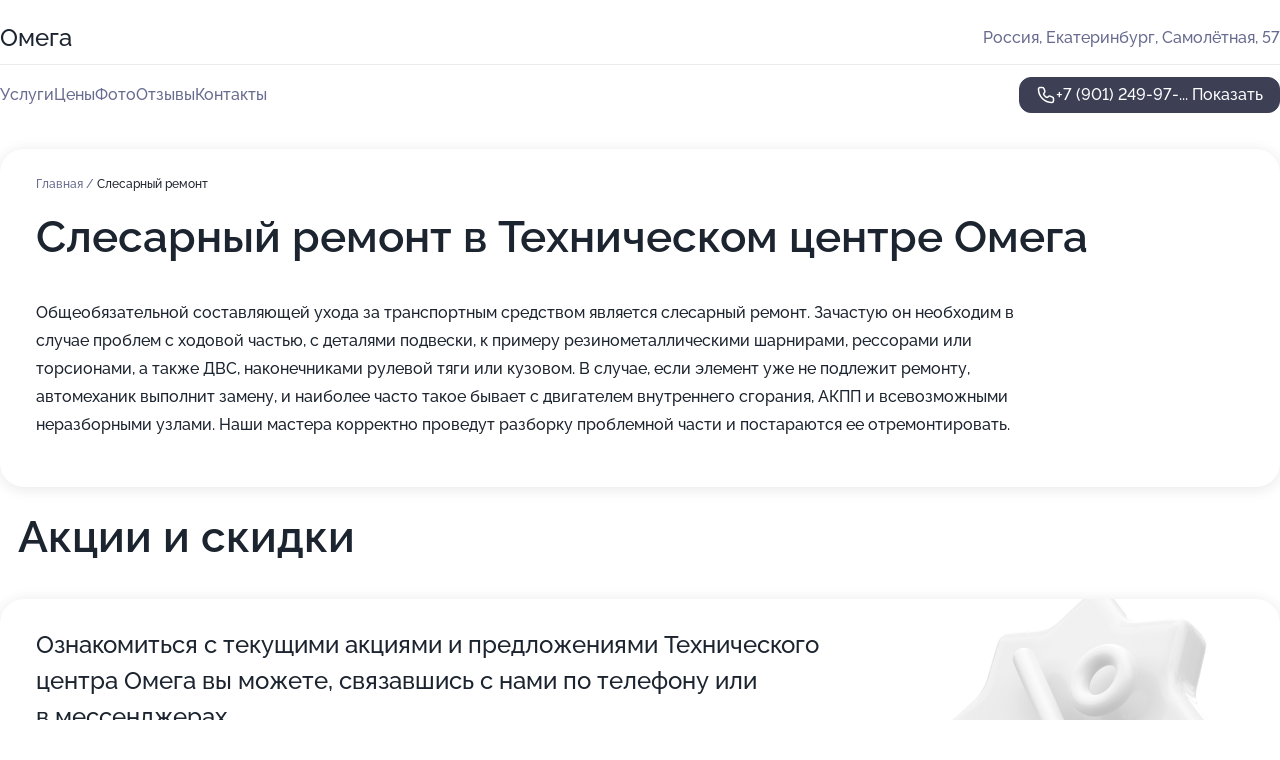

--- FILE ---
content_type: text/html; charset=utf-8
request_url: https://omega-avtoservis.ru/service/slesarnyj_remont/
body_size: 10960
content:
<!DOCTYPE html>
<html lang="ru">
<head>
	<meta http-equiv="Content-Type" content="text/html; charset=utf-8">
	<meta name="viewport" content="width=device-width,maximum-scale=1,initial-scale=1,user-scalable=0">
	<meta name="format-detection" content="telephone=no">
	<meta name="theme-color" content="#3D3F55">
	<meta name="description" content="Информация о&#160;Техническом центре Омега">
	<link rel="icon" type="image/png" href="/favicon.png">

	<title>Технический центр Омега на&#160;Самолётной улице (на&#160;метро Ботаническая)</title>

	<link nonce="ySbedoQZefpMtJV1iejbJUGX" href="//omega-avtoservis.ru/build/lego2/lego2.css?v=bE2ZXU/+kbY" rel="stylesheet" >

		<script type="application/ld+json">{"@context":"http:\/\/schema.org","@type":"AutomotiveBusiness","name":"\u0422\u0435\u0445\u043d\u0438\u0447\u0435\u0441\u043a\u0438\u0439 \u0446\u0435\u043d\u0442\u0440 \u041e\u043c\u0435\u0433\u0430","address":{"@type":"PostalAddress","streetAddress":"\u0421\u0430\u043c\u043e\u043b\u0451\u0442\u043d\u0430\u044f, 57","addressLocality":"\u0415\u043a\u0430\u0442\u0435\u0440\u0438\u043d\u0431\u0443\u0440\u0433"},"url":"https:\/\/omega-avtoservis.ru\/","contactPoint":{"@type":"ContactPoint","telephone":"+7\u00a0(901)\u00a0249-97-33","contactType":"customer service","areaServed":"RU","availableLanguage":"Russian"},"image":"https:\/\/p0.zoon.ru\/preview\/VOZet2nSB3ns5ryo7tWnvQ\/2400x1500x75\/1\/2\/8\/original_51722deba0f3026b41000007_629a256a2bd324.67684339.jpg","aggregateRating":{"@type":"AggregateRating","ratingValue":4.5,"worstRating":1,"bestRating":5,"reviewCount":11}}</script>
		<script nonce="ySbedoQZefpMtJV1iejbJUGX">
		window.js_base = '/js.php';
	</script>

	</head>
<body >
	 <header id="header" class="header" data-organization-id="51722deba0f3026b41000006">
	<div class="wrapper">
		<div class="header-container" data-uitest="lego-header-block">
			<div class="header-menu-activator" data-target="header-menu-activator">
				<span class="header-menu-activator__icon"></span>
			</div>

			<div class="header-title">
				<a href="/">					Омега
				</a>			</div>
			<div class="header-address text-3 text-secondary">Россия, Екатеринбург, Самолётная, 57</div>

					</div>

		<nav class="nav" data-target="header-nav" data-uitest="lego-navigation-block">
			<ul>
									<li data-target="header-services">
						<svg class="svg-icons-services" ><use xlink:href="/build/lego2/icons.svg?v=ovfQC_GD36M#services"></use></svg>
						<a data-target="header-nav-link" href="https://omega-avtoservis.ru/services/" data-za="{&quot;ev_label&quot;:&quot;all_service&quot;}">Услуги</a>
					</li>
									<li data-target="header-prices">
						<svg class="svg-icons-prices" ><use xlink:href="/build/lego2/icons.svg?v=ovfQC_GD36M#prices"></use></svg>
						<a data-target="header-nav-link" href="https://omega-avtoservis.ru/price/" data-za="{&quot;ev_label&quot;:&quot;price&quot;}">Цены</a>
					</li>
									<li data-target="header-photo">
						<svg class="svg-icons-photo" ><use xlink:href="/build/lego2/icons.svg?v=ovfQC_GD36M#photo"></use></svg>
						<a data-target="header-nav-link" href="https://omega-avtoservis.ru/#photos" data-za="{&quot;ev_label&quot;:&quot;photos&quot;}">Фото</a>
					</li>
									<li data-target="header-reviews">
						<svg class="svg-icons-reviews" ><use xlink:href="/build/lego2/icons.svg?v=ovfQC_GD36M#reviews"></use></svg>
						<a data-target="header-nav-link" href="https://omega-avtoservis.ru/#reviews" data-za="{&quot;ev_label&quot;:&quot;reviews&quot;}">Отзывы</a>
					</li>
									<li data-target="header-contacts">
						<svg class="svg-icons-contacts" ><use xlink:href="/build/lego2/icons.svg?v=ovfQC_GD36M#contacts"></use></svg>
						<a data-target="header-nav-link" href="https://omega-avtoservis.ru/#contacts" data-za="{&quot;ev_label&quot;:&quot;contacts&quot;}">Контакты</a>
					</li>
							</ul>

			<div class="header-controls">
				<div class="header-controls__wrapper">
					<a
	href="tel:+79012499733"
	class="phone-button button button--primary button--36 icon--20"
	data-phone="+7 (901) 249-97-33"
	data-za="{&quot;ev_sourceType&quot;:&quot;&quot;,&quot;ev_sourceId&quot;:&quot;51722deba0f3026b41000006.0f4e&quot;,&quot;object_type&quot;:&quot;organization&quot;,&quot;object_id&quot;:&quot;51722deba0f3026b41000006.0f4e&quot;,&quot;ev_label&quot;:&quot;premium&quot;,&quot;ev_category&quot;:&quot;phone_o_l&quot;}">
	<svg class="svg-icons-phone" ><use xlink:href="/build/lego2/icons.svg?v=ovfQC_GD36M#phone"></use></svg>
			<div data-target="show-phone-number">
			+7 (901) 249-97-...
			<span data-target="phone-button-show">Показать</span>
		</div>
	</a>


									</div>

							</div>

			<div class="header-nav-address">
				
				<div class="header-block text-3 text-center text-secondary">Россия, Екатеринбург, Самолётная, 57</div>
			</div>
		</nav>
	</div>
</header>
<div class="header-placeholder"></div>

<div class="contacts-panel" id="contacts-panel">
	

	<div class="contacts-panel-wrapper">
								<a href="tel:+79012499733" class="contacts-panel-icon" data-phone="+7 (901) 249-97-33" data-za="{&quot;ev_sourceType&quot;:&quot;nav_panel&quot;,&quot;ev_sourceId&quot;:&quot;51722deba0f3026b41000006.0f4e&quot;,&quot;object_type&quot;:&quot;organization&quot;,&quot;object_id&quot;:&quot;51722deba0f3026b41000006.0f4e&quot;,&quot;ev_label&quot;:&quot;premium&quot;,&quot;ev_category&quot;:&quot;phone_o_l&quot;}">
				<svg class="svg-icons-phone_filled" ><use xlink:href="/build/lego2/icons.svg?v=ovfQC_GD36M#phone_filled"></use></svg>
			</a>
						</div>
</div>

<script nonce="ySbedoQZefpMtJV1iejbJUGX" type="module">
	import { initContactsPanel } from '//omega-avtoservis.ru/build/lego2/lego2.js?v=q3BPK5dzBCA';

	initContactsPanel(document.getElementById('contacts-panel'));
</script>


<script nonce="ySbedoQZefpMtJV1iejbJUGX" type="module">
	import { initHeader } from '//omega-avtoservis.ru/build/lego2/lego2.js?v=q3BPK5dzBCA';

	initHeader(document.getElementById('header'));
</script>
 	<main class="main-container">
		<div class="wrapper section-wrapper">
			<div class="service-description__wrapper">
	<section class="service-description section-block">
		<div class="page-breadcrumbs">
			<div class="breadcrumbs">
			<span>
							<a href="https://omega-avtoservis.ru/">
					Главная
				</a>
						/		</span>
			<span class="active">
							Слесарный ремонт
								</span>
	</div>

		</div>
					<script nonce="ySbedoQZefpMtJV1iejbJUGX" type="application/ld+json">{"@context":"http:\/\/schema.org","@type":"BreadcrumbList","itemListElement":[{"@type":"ListItem","position":1,"item":{"name":"\u0413\u043b\u0430\u0432\u043d\u0430\u044f","@id":"https:\/\/omega-avtoservis.ru\/"}}]}</script>
		
		<div class="service-description-title">
			<h1 class="page-title">Слесарный ремонт в Техническом центре Омега</h1>
			<div class="service-description-title__price">
							</div>
		</div>

		<div class="service-description__text collapse collapse--text-3">
			<div class="collapse__overflow">
				<div class="collapse__text"><p> Общеобязательной составляющей ухода за транспортным средством является слесарный ремонт. Зачастую он необходим в случае проблем с ходовой частью, с деталями подвески, к примеру резинометаллическими шарнирами, рессорами или торсионами, а также ДВС, наконечниками рулевой тяги или кузовом. В случае, если элемент уже не подлежит ремонту, автомеханик выполнит замену, и наиболее часто такое бывает с двигателем внутреннего сгорания, АКПП и всевозможными неразборными узлами. Наши мастера корректно проведут разборку проблемной части и постараются ее отремонтировать. </p></div>
			</div>
		</div>
	</section>

	</div>
	<section class="section-placeholder__container">
		<h2 class="section-placeholder__title text-h2">Акции и скидки</h2>
		<div class="section-placeholder _offers">
			<div class="section-placeholder__text text-4">
				Ознакомиться с&nbsp;текущими акциями и&nbsp;предложениями
				Технического центра Омега
				вы&nbsp;можете, связавшись с&nbsp;нами по&nbsp;телефону или в&nbsp;мессенджерах
			</div>
			<div class="contacts-block text-2">
		<div class="contacts-block__phone">
		<div>Контактный номер</div>
		<a
	href="tel:+79012499733"
	class="phone-button button button-- button--36 icon--20"
	data-phone="+7 (901) 249-97-33"
	data-za="{&quot;ev_sourceType&quot;:&quot;&quot;,&quot;ev_sourceId&quot;:&quot;51722deba0f3026b41000006.0f4e&quot;,&quot;object_type&quot;:&quot;organization&quot;,&quot;object_id&quot;:&quot;51722deba0f3026b41000006.0f4e&quot;,&quot;ev_label&quot;:&quot;premium&quot;,&quot;ev_category&quot;:&quot;phone_o_l&quot;}">
	<svg class="svg-icons-phone" ><use xlink:href="/build/lego2/icons.svg?v=ovfQC_GD36M#phone"></use></svg>
			<div data-target="show-phone-number">
			+7 (901) 249-97-...
			<span data-target="phone-button-show">Показать</span>
		</div>
	</a>

	</div>
		</div>

		</div>
	</section>
<section class="photo-section" id="photos" data-uitest="lego-gallery-block">
	<div class="section-block__title flex flex--sb">
		<h2 class="text-h2">Фотогалерея</h2>

					<div class="slider__navigation" data-target="slider-navigation">
				<button class="slider__control prev" data-target="slider-prev">
					<svg class="svg-icons-arrow" ><use xlink:href="/build/lego2/icons.svg?v=ovfQC_GD36M#arrow"></use></svg>
				</button>
				<button class="slider__control next" data-target="slider-next">
					<svg class="svg-icons-arrow" ><use xlink:href="/build/lego2/icons.svg?v=ovfQC_GD36M#arrow"></use></svg>
				</button>
			</div>
			</div>

	<div class="section-block__slider" data-target="slider-container" data-total="25" data-owner-type="organization" data-owner-id="51722deba0f3026b41000006">
		<div class="photo-section__slider swiper-wrapper">
						<div class="photo-section__slide swiper-slide" data-id="629a256ae62909152a09899a" data-target="photo-slide-item" data-index="0">
				<img src="https://p0.zoon.ru/preview/G9A70rGMd-UtF6VjhVT_GQ/1200x800x85/1/2/8/original_51722deba0f3026b41000007_629a256a2bd324.67684339.jpg" loading="lazy" alt="">
			</div>
						<div class="photo-section__slide swiper-slide" data-id="629a2514ecd9110bd70e51c3" data-target="photo-slide-item" data-index="1">
				<img src="https://p2.zoon.ru/preview/YT1lLiE3E526RpBjoo_fKw/1200x800x85/1/1/1/original_51722deba0f3026b41000007_629a2513d9fc57.32020674.jpg" loading="lazy" alt="">
			</div>
						<div class="photo-section__slide swiper-slide" data-id="629a256a2230cda6160dc22b" data-target="photo-slide-item" data-index="2">
				<img src="https://p0.zoon.ru/preview/GpcC1uyylPoESEc_kujv0A/1200x800x85/1/1/4/original_51722deba0f3026b41000007_629a2569cad1c0.99696452.jpg" loading="lazy" alt="">
			</div>
						<div class="photo-section__slide swiper-slide" data-id="629a2740d9ebce24c30eee96" data-target="photo-slide-item" data-index="3">
				<img src="https://p0.zoon.ru/preview/KgdrAfV0BjQIGG_4djlfZw/1200x800x85/1/c/8/original_51722deba0f3026b41000007_629a2740417c57.07744686.jpg" loading="lazy" alt="">
			</div>
						<div class="photo-section__slide swiper-slide" data-id="629a25afa4116480840feddf" data-target="photo-slide-item" data-index="4">
				<img src="https://p1.zoon.ru/preview/LGvmx2uP1aNyXEJvkQoemw/1200x800x85/1/f/9/original_51722deba0f3026b41000007_629a25af727ed8.68895389.jpg" loading="lazy" alt="">
			</div>
						<div class="photo-section__slide swiper-slide" data-id="629a256a313718a70d0fc2f9" data-target="photo-slide-item" data-index="5">
				<img src="https://p2.zoon.ru/preview/3wDtrvYNfzSW7tsqKDYr9w/1200x800x85/1/d/7/original_51722deba0f3026b41000007_629a256aaa6534.70581915.jpg" loading="lazy" alt="">
			</div>
						<div class="photo-section__slide swiper-slide" data-id="629a272edaa97f749005333a" data-target="photo-slide-item" data-index="6">
				<img src="https://p2.zoon.ru/preview/m6cqwjKuA_y3WP_UEXjU_w/1200x800x85/1/f/8/original_51722deba0f3026b41000007_629a272de93702.67469814.jpg" loading="lazy" alt="">
			</div>
						<div class="photo-section__slide swiper-slide" data-id="629a2705485022ddc60bd426" data-target="photo-slide-item" data-index="7">
				<img src="https://p1.zoon.ru/preview/HyPzadAYWV2VZ8BFxCwjew/1200x800x85/1/a/e/original_51722deba0f3026b41000007_629a2705a3d7e0.58911348.jpg" loading="lazy" alt="">
			</div>
						<div class="photo-section__slide swiper-slide" data-id="629a26e3585a7d165204aabc" data-target="photo-slide-item" data-index="8">
				<img src="https://p0.zoon.ru/preview/LKdJ78MMi_1TqEQQ4ld8lg/1200x800x85/1/3/2/original_51722deba0f3026b41000007_629a26e362db45.20566649.jpg" loading="lazy" alt="">
			</div>
						<div class="photo-section__slide swiper-slide" data-id="629a26e357c0f19df4060790" data-target="photo-slide-item" data-index="9">
				<img src="https://p2.zoon.ru/preview/cLI2fccBc1ItzAx4pWDC4Q/1200x800x85/1/7/7/original_51722deba0f3026b41000007_629a26e2bd5c63.85385811.jpg" loading="lazy" alt="">
			</div>
						<div class="photo-section__slide swiper-slide" data-id="629a26b8d9ebce24c30eee92" data-target="photo-slide-item" data-index="10">
				<img src="https://p2.zoon.ru/preview/O-dyNe6YVWtX5UVtoVOklQ/1200x800x85/1/b/a/original_51722deba0f3026b41000007_629a26b7abbc33.08321951.jpg" loading="lazy" alt="">
			</div>
						<div class="photo-section__slide swiper-slide" data-id="629a272c57c0f19df4060792" data-target="photo-slide-item" data-index="11">
				<img src="https://p2.zoon.ru/preview/AuZb3WBLhfm62BNMTxk25Q/1200x800x85/1/5/7/original_51722deba0f3026b41000007_629a272bd57548.18277866.jpg" loading="lazy" alt="">
			</div>
						<div class="photo-section__slide swiper-slide" data-id="629a269857c0f19df406078e" data-target="photo-slide-item" data-index="12">
				<img src="https://p1.zoon.ru/preview/RvDNRnAbVnKzVoWIeNN_6A/1200x800x85/1/3/e/original_51722deba0f3026b41000007_629a26988801d6.90423502.jpg" loading="lazy" alt="">
			</div>
						<div class="photo-section__slide swiper-slide" data-id="629a26927af7b1f0a507e725" data-target="photo-slide-item" data-index="13">
				<img src="https://p2.zoon.ru/preview/vNgA4uZnsN6LcL_xBhBLww/1200x800x85/1/7/b/original_51722deba0f3026b41000007_629a26927df016.75678262.jpg" loading="lazy" alt="">
			</div>
						<div class="photo-section__slide swiper-slide" data-id="629a265d18c09d964606482a" data-target="photo-slide-item" data-index="14">
				<img src="https://p1.zoon.ru/preview/-BVLKTeVe1pvsQIdtNIN4w/1200x800x85/1/5/9/original_51722deba0f3026b41000007_629a265d798e58.01345610.jpg" loading="lazy" alt="">
			</div>
						<div class="photo-section__slide swiper-slide" data-id="629a2651c060d9b2e00130b2" data-target="photo-slide-item" data-index="15">
				<img src="https://p1.zoon.ru/preview/9m7GiI8wemYaprqA9w57pA/1200x800x85/1/f/c/original_51722deba0f3026b41000007_629a26516b8324.29909874.jpg" loading="lazy" alt="">
			</div>
						<div class="photo-section__slide swiper-slide" data-id="629a264626e7a782b507518e" data-target="photo-slide-item" data-index="16">
				<img src="https://p1.zoon.ru/preview/ocKrV75LL5CFqmQp4NYk3A/1200x800x85/1/4/c/original_51722deba0f3026b41000007_629a2646315a46.35096745.jpg" loading="lazy" alt="">
			</div>
						<div class="photo-section__slide swiper-slide" data-id="629a262cf3e4db1edc0f7b2b" data-target="photo-slide-item" data-index="17">
				<img src="https://p0.zoon.ru/preview/D9goWgW7EXCCQwDnaxfIgA/1200x800x85/1/a/8/original_51722deba0f3026b41000007_629a262cb71498.52372219.jpg" loading="lazy" alt="">
			</div>
						<div class="photo-section__slide swiper-slide" data-id="629a26090267cc7e6e063366" data-target="photo-slide-item" data-index="18">
				<img src="https://p0.zoon.ru/preview/f5YCf207ntnvbkWBGrTThg/1200x800x85/1/8/0/original_51722deba0f3026b41000007_629a26098f2a41.56689626.jpg" loading="lazy" alt="">
			</div>
						<div class="photo-section__slide swiper-slide" data-id="629a25fc74a90826160ccf2d" data-target="photo-slide-item" data-index="19">
				<img src="https://p0.zoon.ru/preview/FzVswhGCvwJtNHDNJmpF7A/1200x800x85/1/9/6/original_51722deba0f3026b41000007_629a25fbe0d3c1.50001124.jpg" loading="lazy" alt="">
			</div>
						<div class="photo-section__slide swiper-slide" data-id="629a25f126e7a782b507518b" data-target="photo-slide-item" data-index="20">
				<img src="https://p2.zoon.ru/preview/gJK8JH9hhvufphaA0Es6Jg/1200x800x85/1/8/c/original_51722deba0f3026b41000007_629a25f1771738.09036131.jpg" loading="lazy" alt="">
			</div>
						<div class="photo-section__slide swiper-slide" data-id="629a25c36f6491d71f03a96b" data-target="photo-slide-item" data-index="21">
				<img src="https://p2.zoon.ru/preview/b_yrQx1sybuEtkIGzEF2Cg/1200x800x85/1/1/f/original_51722deba0f3026b41000007_629a25c35f1332.36055785.jpg" loading="lazy" alt="">
			</div>
						<div class="photo-section__slide swiper-slide" data-id="629a25afba32664b830ad50b" data-target="photo-slide-item" data-index="22">
				<img src="https://p1.zoon.ru/preview/rvPjy2dGJfWEjNMu-70ErA/1200x800x85/1/9/2/original_51722deba0f3026b41000007_629a25aec78588.87217663.jpg" loading="lazy" alt="">
			</div>
						<div class="photo-section__slide swiper-slide" data-id="629a25150be2e2447804634e" data-target="photo-slide-item" data-index="23">
				<img src="https://p0.zoon.ru/preview/1hKTHfW_9Fe-T0m-kNSqLQ/1200x800x85/1/7/8/original_51722deba0f3026b41000007_629a25158e5a61.37611953.jpg" loading="lazy" alt="">
			</div>
						<div class="photo-section__slide swiper-slide" data-id="629a2512818c50348a0d28c2" data-target="photo-slide-item" data-index="24">
				<img src="https://p1.zoon.ru/preview/BWx-wEK7pzagtUNFCOE3JA/1200x800x85/1/d/d/original_51722deba0f3026b41000007_629a25119461b0.14189866.jpg" loading="lazy" alt="">
			</div>
					</div>
	</div>

	<div class="slider__pagination" data-target="slider-pagination"></div>
</section>

<script nonce="ySbedoQZefpMtJV1iejbJUGX" type="module">
	import { initPhotos } from '//omega-avtoservis.ru/build/lego2/lego2.js?v=q3BPK5dzBCA';

	const node = document.getElementById('photos');
	initPhotos(node);
</script>
<section class="reviews-section section-block" id="reviews" data-uitest="lego-reviews-block">
	<div class="section-block__title flex flex--sb">
		<h2 class="text-h2">
			Отзывы
		</h2>

				<div class="slider__navigation" data-target="slider-navigation">
			<button class="slider__control prev" data-target="slider-prev">
				<svg class="svg-icons-arrow" ><use xlink:href="/build/lego2/icons.svg?v=ovfQC_GD36M#arrow"></use></svg>
			</button>
			<button class="slider__control next" data-target="slider-next">
				<svg class="svg-icons-arrow" ><use xlink:href="/build/lego2/icons.svg?v=ovfQC_GD36M#arrow"></use></svg>
			</button>
		</div>
			</div>

	<div class="reviews-section__list" data-target="slider-container">
		<div class="reviews-section__slider swiper-wrapper" data-target="review-section-slides">
							<div
	class="reviews-section-item swiper-slide "
	data-id="6724600e173148e5b00f53b0"
	data-owner-id="51722deba0f3026b41000006"
	data-target="review">
	<div  class="flex flex--center-y gap-12">
		<div class="reviews-section-item__avatar">
										<svg class="svg-icons-user" ><use xlink:href="/build/lego2/icons.svg?v=ovfQC_GD36M#user"></use></svg>
					</div>
		<div class="reviews-section-item__head">
			<div class="reviews-section-item__head-top flex flex--center-y gap-16">
				<div class="flex flex--center-y gap-8">
										<div class="stars stars--16" style="--rating: 5">
						<div class="stars__rating">
							<div class="stars stars--filled"></div>
						</div>
					</div>
					<div class="reviews-section-item__mark text-3">
						5,0
					</div>
				</div>
											</div>

			<div class="reviews-section-item__name text-3 fade">
				Денис
			</div>
		</div>
	</div>
					<div class="reviews-section-item__descr collapse collapse--text-2 mt-8">
			<div class="collapse__overflow">
				<div class="collapse__text">
					Сколько раз обращался  всегда со всем справлялись на раз - два ни разу машину не морозили, если при ремонте выплывают дополнительные нюансы то всегда спрашивают менять или нет , есть магазин запчастей с адекватными ценами и продавцами,далее так и буду обслуживаться у них нет
				</div>
			</div>
		</div>
			<div class="reviews-section-item__date text-2 text-secondary mt-8">
		1 ноября 2024 Отзыв взят с сайта Zoon.ru
	</div>
</div>

							<div
	class="reviews-section-item swiper-slide "
	data-id="66d02aa058a0d1b8750f4294"
	data-owner-id="51722deba0f3026b41000006"
	data-target="review">
	<div  class="flex flex--center-y gap-12">
		<div class="reviews-section-item__avatar">
										<svg class="svg-icons-user" ><use xlink:href="/build/lego2/icons.svg?v=ovfQC_GD36M#user"></use></svg>
					</div>
		<div class="reviews-section-item__head">
			<div class="reviews-section-item__head-top flex flex--center-y gap-16">
				<div class="flex flex--center-y gap-8">
										<div class="stars stars--16" style="--rating: 5">
						<div class="stars__rating">
							<div class="stars stars--filled"></div>
						</div>
					</div>
					<div class="reviews-section-item__mark text-3">
						5,0
					</div>
				</div>
											</div>

			<div class="reviews-section-item__name text-3 fade">
				Алексей
			</div>
		</div>
	</div>
					<div class="reviews-section-item__descr collapse collapse--text-2 mt-8">
			<div class="collapse__overflow">
				<div class="collapse__text">
					Все пока замечательно, посмотрю, как пойдет дальше! Грамотный механик все объяснил, рассказал, показал, договорился со мной по времени, по срокам ремонта грузовика. Вчера оставил автомобиль, и завтра к вечеру он должен быть готов. Обратился, потому что сервис оказался ближайшим из тех, кто занимается такими грузовиками.
				</div>
			</div>
		</div>
			<div class="reviews-section-item__date text-2 text-secondary mt-8">
		29 августа 2024 Отзыв взят с сайта Zoon.ru
	</div>
</div>

							<div
	class="reviews-section-item swiper-slide "
	data-id="66cf9950ff363f2d7c057ff4"
	data-owner-id="51722deba0f3026b41000006"
	data-target="review">
	<div  class="flex flex--center-y gap-12">
		<div class="reviews-section-item__avatar">
										<svg class="svg-icons-user" ><use xlink:href="/build/lego2/icons.svg?v=ovfQC_GD36M#user"></use></svg>
					</div>
		<div class="reviews-section-item__head">
			<div class="reviews-section-item__head-top flex flex--center-y gap-16">
				<div class="flex flex--center-y gap-8">
										<div class="stars stars--16" style="--rating: 5">
						<div class="stars__rating">
							<div class="stars stars--filled"></div>
						</div>
					</div>
					<div class="reviews-section-item__mark text-3">
						5,0
					</div>
				</div>
											</div>

			<div class="reviews-section-item__name text-3 fade">
				Андрей
			</div>
		</div>
	</div>
					<div class="reviews-section-item__descr collapse collapse--text-2 mt-8">
			<div class="collapse__overflow">
				<div class="collapse__text">
					В Автосервисе перебрали КПП, привёз в пятницу вечером и в среду уже позвонили, сказали, чтобы я забирал. Слесари ответили на интересующие меня вопросы, объяснили кое-что. Поскольку я с пригорода, отсюда до Омеги добираться полегче.
				</div>
			</div>
		</div>
			<div class="reviews-section-item__date text-2 text-secondary mt-8">
		29 августа 2024 Отзыв взят с сайта Zoon.ru
	</div>
</div>

							<div
	class="reviews-section-item swiper-slide "
	data-id="66a93719f2b45c847b0699e9"
	data-owner-id="51722deba0f3026b41000006"
	data-target="review">
	<div  class="flex flex--center-y gap-12">
		<div class="reviews-section-item__avatar">
										<svg class="svg-icons-user" ><use xlink:href="/build/lego2/icons.svg?v=ovfQC_GD36M#user"></use></svg>
					</div>
		<div class="reviews-section-item__head">
			<div class="reviews-section-item__head-top flex flex--center-y gap-16">
				<div class="flex flex--center-y gap-8">
										<div class="stars stars--16" style="--rating: 5">
						<div class="stars__rating">
							<div class="stars stars--filled"></div>
						</div>
					</div>
					<div class="reviews-section-item__mark text-3">
						5,0
					</div>
				</div>
											</div>

			<div class="reviews-section-item__name text-3 fade">
				Татьяна
			</div>
		</div>
	</div>
					<div class="reviews-section-item__descr collapse collapse--text-2 mt-8">
			<div class="collapse__overflow">
				<div class="collapse__text">
					Все хорошо! Сотрудники приняли нас даже без очереди, быстро посмотрели поломку, провели диагностику, приняли какие-то меры, чтобы мы смогли хотя бы до дома доехать. Были проездом, и в автомобиле ГАЗон NEXT что-то случилось со сцеплением, шлангом, поэтому и обратились.
				</div>
			</div>
		</div>
			<div class="reviews-section-item__date text-2 text-secondary mt-8">
		30 июля 2024 Отзыв взят с сайта Zoon.ru
	</div>
</div>

							<div
	class="reviews-section-item swiper-slide "
	data-id="6690283bd333499d3303ddc4"
	data-owner-id="51722deba0f3026b41000006"
	data-target="review">
	<div  class="flex flex--center-y gap-12">
		<div class="reviews-section-item__avatar">
										<svg class="svg-icons-user" ><use xlink:href="/build/lego2/icons.svg?v=ovfQC_GD36M#user"></use></svg>
					</div>
		<div class="reviews-section-item__head">
			<div class="reviews-section-item__head-top flex flex--center-y gap-16">
				<div class="flex flex--center-y gap-8">
										<div class="stars stars--16" style="--rating: 5">
						<div class="stars__rating">
							<div class="stars stars--filled"></div>
						</div>
					</div>
					<div class="reviews-section-item__mark text-3">
						5,0
					</div>
				</div>
											</div>

			<div class="reviews-section-item__name text-3 fade">
				Иван
			</div>
		</div>
	</div>
					<div class="reviews-section-item__descr collapse collapse--text-2 mt-8">
			<div class="collapse__overflow">
				<div class="collapse__text">
					Я привозил рабочую машину и остался доволен оперативностью сотрудников, которые отлично, качественно все сделали. Меня устроили сроки исполнения и возможность договориться, имея гибкий график. Я приехал, а мастера сразу же занялись ремонтом автомобиля, вырезали катализаторы. Мы загнали первую машину, чтобы проверить, можно ли вырезать фильтр, а теперь собираемся приехать минимум с десятью авто.
				</div>
			</div>
		</div>
			<div class="reviews-section-item__date text-2 text-secondary mt-8">
		11 июля 2024 Отзыв взят с сайта Zoon.ru
	</div>
</div>

							<div
	class="reviews-section-item swiper-slide "
	data-id="66867c0f654c29df4d0f8114"
	data-owner-id="51722deba0f3026b41000006"
	data-target="review">
	<div  class="flex flex--center-y gap-12">
		<div class="reviews-section-item__avatar">
										<svg class="svg-icons-user" ><use xlink:href="/build/lego2/icons.svg?v=ovfQC_GD36M#user"></use></svg>
					</div>
		<div class="reviews-section-item__head">
			<div class="reviews-section-item__head-top flex flex--center-y gap-16">
				<div class="flex flex--center-y gap-8">
										<div class="stars stars--16" style="--rating: 5">
						<div class="stars__rating">
							<div class="stars stars--filled"></div>
						</div>
					</div>
					<div class="reviews-section-item__mark text-3">
						5,0
					</div>
				</div>
											</div>

			<div class="reviews-section-item__name text-3 fade">
				Дмитрий
			</div>
		</div>
	</div>
					<div class="reviews-section-item__descr collapse collapse--text-2 mt-8">
			<div class="collapse__overflow">
				<div class="collapse__text">
					Специалисты хорошего уровня, особенно приёмщик и мастер, который смотрел машину, меня устроили. Они провели диагностику коробки минут за десять, все рассказали, показали и порекомендовали ее заменить.
				</div>
			</div>
		</div>
			<div class="reviews-section-item__date text-2 text-secondary mt-8">
		4 июля 2024 Отзыв взят с сайта Zoon.ru
	</div>
</div>

							<div
	class="reviews-section-item swiper-slide "
	data-id="667db594c6b64e9b5307dc23"
	data-owner-id="51722deba0f3026b41000006"
	data-target="review">
	<div  class="flex flex--center-y gap-12">
		<div class="reviews-section-item__avatar">
										<svg class="svg-icons-user" ><use xlink:href="/build/lego2/icons.svg?v=ovfQC_GD36M#user"></use></svg>
					</div>
		<div class="reviews-section-item__head">
			<div class="reviews-section-item__head-top flex flex--center-y gap-16">
				<div class="flex flex--center-y gap-8">
										<div class="stars stars--16" style="--rating: 5">
						<div class="stars__rating">
							<div class="stars stars--filled"></div>
						</div>
					</div>
					<div class="reviews-section-item__mark text-3">
						5,0
					</div>
				</div>
											</div>

			<div class="reviews-section-item__name text-3 fade">
				Павел
			</div>
		</div>
	</div>
					<div class="reviews-section-item__descr collapse collapse--text-2 mt-8">
			<div class="collapse__overflow">
				<div class="collapse__text">
					В автосервисе все хорошо, единственное, пока не забрал машину, так как работ на ней прилично, не знаю, когда точно закончат, либо сегодня, либо в понедельник. А так я постоянно приезжаю для ремонта на автомобиле, меня вполне все устраивает. Возвращаюсь из-за наличия запчастей, что услуги выполняют быстро. Постоянно на машине ТО проводят, меняют масло и фильтра, также на ней перетряхивали подвеску и делали рулевое управление. А сейчас машина вообще не заводилась, пришлось на эвакуаторе привезти.
				</div>
			</div>
		</div>
			<div class="reviews-section-item__date text-2 text-secondary mt-8">
		27 июня 2024 Отзыв взят с сайта Zoon.ru
	</div>
</div>

							<div
	class="reviews-section-item swiper-slide "
	data-id="5f81b9d74c3d8231da4052f8"
	data-owner-id="51722deba0f3026b41000006"
	data-target="review">
	<div  class="flex flex--center-y gap-12">
		<div class="reviews-section-item__avatar">
										<svg class="svg-icons-user" ><use xlink:href="/build/lego2/icons.svg?v=ovfQC_GD36M#user"></use></svg>
					</div>
		<div class="reviews-section-item__head">
			<div class="reviews-section-item__head-top flex flex--center-y gap-16">
				<div class="flex flex--center-y gap-8">
										<div class="stars stars--16" style="--rating: 5">
						<div class="stars__rating">
							<div class="stars stars--filled"></div>
						</div>
					</div>
					<div class="reviews-section-item__mark text-3">
						5,0
					</div>
				</div>
											</div>

			<div class="reviews-section-item__name text-3 fade">
				Денис
			</div>
		</div>
	</div>
					<div class="reviews-section-item__descr collapse collapse--text-2 mt-8">
			<div class="collapse__overflow">
				<div class="collapse__text">
					Делают быстро , есть почти все запчасти в наличии, парни адекватные, лишнего не навязывают, а если что то сверх заказ наряда, то всегда ставят в известность перед началом работ, в общем советую!
				</div>
			</div>
		</div>
			<div class="reviews-section-item__date text-2 text-secondary mt-8">
		10 октября 2020 Отзыв взят с сайта Zoon.ru
	</div>
</div>

							<div
	class="reviews-section-item swiper-slide "
	data-id="55cce93240c088f12e8b4569"
	data-owner-id="51722deba0f3026b41000006"
	data-target="review">
	<div  class="flex flex--center-y gap-12">
		<div class="reviews-section-item__avatar">
										<svg class="svg-icons-user" ><use xlink:href="/build/lego2/icons.svg?v=ovfQC_GD36M#user"></use></svg>
					</div>
		<div class="reviews-section-item__head">
			<div class="reviews-section-item__head-top flex flex--center-y gap-16">
				<div class="flex flex--center-y gap-8">
										<div class="stars stars--16" style="--rating: 4">
						<div class="stars__rating">
							<div class="stars stars--filled"></div>
						</div>
					</div>
					<div class="reviews-section-item__mark text-3">
						4,0
					</div>
				</div>
											</div>

			<div class="reviews-section-item__name text-3 fade">
				Анонимный пользователь
			</div>
		</div>
	</div>
					<div class="reviews-section-item__descr collapse collapse--text-2 mt-8">
			<div class="collapse__overflow">
				<div class="collapse__text">
					Гробит авто только прокладка между сиденьем и рулевым колесом.
				</div>
			</div>
		</div>
			<div class="reviews-section-item__date text-2 text-secondary mt-8">
		13 августа 2015 Отзыв взят с сайта Zoon.ru
	</div>
</div>

							<div
	class="reviews-section-item swiper-slide "
	data-id="546d896d8280c6ba148b457f"
	data-owner-id="51722deba0f3026b41000006"
	data-target="review">
	<div  class="flex flex--center-y gap-12">
		<div class="reviews-section-item__avatar">
										<svg class="svg-icons-user" ><use xlink:href="/build/lego2/icons.svg?v=ovfQC_GD36M#user"></use></svg>
					</div>
		<div class="reviews-section-item__head">
			<div class="reviews-section-item__head-top flex flex--center-y gap-16">
				<div class="flex flex--center-y gap-8">
										<div class="stars stars--16" style="--rating: 2">
						<div class="stars__rating">
							<div class="stars stars--filled"></div>
						</div>
					</div>
					<div class="reviews-section-item__mark text-3">
						2,0
					</div>
				</div>
											</div>

			<div class="reviews-section-item__name text-3 fade">
				Анонимный пользователь
			</div>
		</div>
	</div>
					<div class="reviews-section-item__descr collapse collapse--text-2 mt-8">
			<div class="collapse__overflow">
				<div class="collapse__text">
					Делал капиталку на Тате,после чего - масло жрёт литрами.Теперь понимаю,что дёшево -не значит качественно.
				</div>
			</div>
		</div>
			<div class="reviews-section-item__date text-2 text-secondary mt-8">
		20 ноября 2014 Отзыв взят с сайта Zoon.ru
	</div>
</div>

							<div
	class="reviews-section-item swiper-slide "
	data-id="5464f9c66e2a703f068b4570"
	data-owner-id="51722deba0f3026b41000006"
	data-target="review">
	<div  class="flex flex--center-y gap-12">
		<div class="reviews-section-item__avatar">
										<svg class="svg-icons-user" ><use xlink:href="/build/lego2/icons.svg?v=ovfQC_GD36M#user"></use></svg>
					</div>
		<div class="reviews-section-item__head">
			<div class="reviews-section-item__head-top flex flex--center-y gap-16">
				<div class="flex flex--center-y gap-8">
										<div class="stars stars--16" style="--rating: 3">
						<div class="stars__rating">
							<div class="stars stars--filled"></div>
						</div>
					</div>
					<div class="reviews-section-item__mark text-3">
						3,0
					</div>
				</div>
											</div>

			<div class="reviews-section-item__name text-3 fade">
				Анонимный пользователь
			</div>
		</div>
	</div>
					<div class="reviews-section-item__descr collapse collapse--text-2 mt-8">
			<div class="collapse__overflow">
				<div class="collapse__text">
					Нормальный сервис кофе только невкусный на приемке
				</div>
			</div>
		</div>
			<div class="reviews-section-item__date text-2 text-secondary mt-8">
		13 ноября 2014 Отзыв взят с сайта Zoon.ru
	</div>
</div>

			
					</div>
				<div class="slider__pagination" data-target="slider-pagination"></div>
			</div>

	<div class="reviews-section__reply">
		<button class="button button--primary button--44 button--w162 button--mobile-fluid" data-target="reviews-section-show-form">
			Написать отзыв
		</button>

		<div class="hidden" data-target="reviews-section-form">
			<form class="reviews-section-form" id="send-review-form" data-owner-id="51722deba0f3026b41000006" data-owner-type="organization">
				<div class="reviews-section-form__head">
					<input type="text" placeholder="Ваше имя" name="username">
					<div class="stars stars--16 stars--editable">
						<div class="stars__select">
															<input type="radio" name="mark_value" value="1" id="star1" required>
								<label class="stars stars--filled" for="star1"></label>
															<input type="radio" name="mark_value" value="2" id="star2" required>
								<label class="stars stars--filled" for="star2"></label>
															<input type="radio" name="mark_value" value="3" id="star3" required>
								<label class="stars stars--filled" for="star3"></label>
															<input type="radio" name="mark_value" value="4" id="star4" required>
								<label class="stars stars--filled" for="star4"></label>
															<input type="radio" name="mark_value" value="5" id="star5" required>
								<label class="stars stars--filled" for="star5"></label>
													</div>
					</div>
				</div>
				<div class="reviews-section-form__textarea">
					<textarea cols="30" rows="3" placeholder="Написать комментарий" name="content"></textarea>

					<label class="reviews-section-form__add-photo" data-target="reviews-section-form-add-photo">
						<svg class="svg-icons-camera-outline" ><use xlink:href="/build/lego2/icons.svg?v=ovfQC_GD36M#camera-outline"></use></svg>
						<input type="file" accept="image/jpeg, image/png" multiple>
					</label>
				</div>
			</form>

			<div class="image-list" data-target="reviews-section-form-photos"></div>

			<div class="flex gap-12 mt-12">
				<button class="button button--secondary button--44 button--w162" data-target="reviews-section-hide-form">
					Отменить
				</button>
				<button class="button button--primary button--44 button--w162" type="submit" form="send-review-form">
					Отправить
				</button>
			</div>
		</div>
	</div>
	<div class="tooltip tooltip--no-arrow tooltip--white" data-target="edit-review-tooltip">
		<div class="text-2 cursor" data-target="delete-review">Удалить отзыв</div>
	</div>
</section>

<script nonce="ySbedoQZefpMtJV1iejbJUGX" type="module">
	import { initReviews } from '//omega-avtoservis.ru/build/lego2/lego2.js?v=q3BPK5dzBCA';

	const node = document.getElementById('reviews');
	initReviews(node);
</script>
	<section class="services-section section-block" data-uitest="lego-mainpage-services-block">
		<h2 class="section-block__title text-h2">Популярные услуги</h2>
		<div class="services-section__list text-3">
						<a href="https://omega-avtoservis.ru/service/remont_dvigatelya/">
				<div class="services-section-item">
					<div class="services-section-item__name bold">Ремонт двигателя</div>
					<div class="services-section-item__price">уточняйте по телефону</div>
				</div>
			</a>
						<a href="https://omega-avtoservis.ru/service/zamena_generatora/">
				<div class="services-section-item">
					<div class="services-section-item__name bold">Замена генератора</div>
					<div class="services-section-item__price">уточняйте по телефону</div>
				</div>
			</a>
						<a href="https://omega-avtoservis.ru/service/zamena_lobovogo_stekla/">
				<div class="services-section-item">
					<div class="services-section-item__name bold">Замена лобового стекла</div>
					<div class="services-section-item__price">уточняйте по телефону</div>
				</div>
			</a>
						<a href="https://omega-avtoservis.ru/service/zamena_tormoznyh_kolodok/">
				<div class="services-section-item">
					<div class="services-section-item__name bold">Замена тормозных колодок</div>
					<div class="services-section-item__price">уточняйте по телефону</div>
				</div>
			</a>
						<a href="https://omega-avtoservis.ru/service/zamena_tormoznyh_diskov/">
				<div class="services-section-item">
					<div class="services-section-item__name bold">Замена тормозных дисков</div>
					<div class="services-section-item__price">уточняйте по телефону</div>
				</div>
			</a>
						<a href="https://omega-avtoservis.ru/service/regulirovka_stsepleniya/">
				<div class="services-section-item">
					<div class="services-section-item__name bold">Регулировка сцепления</div>
					<div class="services-section-item__price">уточняйте по телефону</div>
				</div>
			</a>
						<a href="https://omega-avtoservis.ru/service/promyvka_dvigatelya/">
				<div class="services-section-item">
					<div class="services-section-item__name bold">Промывка двигателя</div>
					<div class="services-section-item__price">уточняйте по телефону</div>
				</div>
			</a>
						<a href="https://omega-avtoservis.ru/service/avtomasterskaya/">
				<div class="services-section-item">
					<div class="services-section-item__name bold">Автомастерская</div>
					<div class="services-section-item__price">уточняйте по телефону</div>
				</div>
			</a>
						<a href="https://omega-avtoservis.ru/service/diagnostika_dvigatelya/">
				<div class="services-section-item">
					<div class="services-section-item__name bold">Диагностика двигателя</div>
					<div class="services-section-item__price">уточняйте по телефону</div>
				</div>
			</a>
						<a href="https://omega-avtoservis.ru/service/tehnicheskoe_obsluzhivanie_avtomobilya/">
				<div class="services-section-item">
					<div class="services-section-item__name bold">Техническое обслуживание</div>
					<div class="services-section-item__price">уточняйте по телефону</div>
				</div>
			</a>
					</div>

		<div class="services-section__button">
			<a href="https://omega-avtoservis.ru/services/" class="button button--primary button--44 button--mobile-fluid">
				Показать все услуги
			</a>
		</div>
	</section>
<section id="contacts" class="contacts-section__container" data-uitest="lego-contacts-block">
	<div class="contacts-section">
		<div>
			<h2 class="contacts-section__title text-h2">Остались вопросы?</h2>
			<div class="contacts-section__text text-3">
				Вы можете воспользоваться любым из указанных способов связи
			</div>

			<div class="contacts-section__contacts">
				<div class="contacts-block text-2">
		<div class="contacts-block__phone">
		<div>Контактный номер</div>
		<a
	href="tel:+79012499733"
	class="phone-button button button-- button--36 icon--20"
	data-phone="+7 (901) 249-97-33"
	data-za="{&quot;ev_sourceType&quot;:&quot;&quot;,&quot;ev_sourceId&quot;:&quot;51722deba0f3026b41000006.0f4e&quot;,&quot;object_type&quot;:&quot;organization&quot;,&quot;object_id&quot;:&quot;51722deba0f3026b41000006.0f4e&quot;,&quot;ev_label&quot;:&quot;premium&quot;,&quot;ev_category&quot;:&quot;phone_o_l&quot;}">
	<svg class="svg-icons-phone" ><use xlink:href="/build/lego2/icons.svg?v=ovfQC_GD36M#phone"></use></svg>
			<div data-target="show-phone-number">
			+7 (901) 249-97-...
			<span data-target="phone-button-show">Показать</span>
		</div>
	</a>

	</div>
		</div>

			</div>

					</div>
	</div>

	<div class="contacts-section-map" data-uitest="lego-contacts-map-block">
		<div id="u4784481" class="map-view"></div>

<script type="module" nonce="ySbedoQZefpMtJV1iejbJUGX">
	import ZDriver from '//omega-avtoservis.ru/build/shared/widgets/driver_yandex.js?v=YTiMbAanyTc';
	import { Map } from '//omega-avtoservis.ru/build/lego2/lego2.js?v=q3BPK5dzBCA';

	const points = [{"id":"51722deba0f3026b41000006","name":"\u0422\u0435\u0445\u043d\u0438\u0447\u0435\u0441\u043a\u0438\u0439 \u0446\u0435\u043d\u0442\u0440 \u041e\u043c\u0435\u0433\u0430","lonlat":[60.624163,56.77269],"active":true}];

	const map = new Map('u4784481', { lonlat: [0,0] }, new ZDriver());
	map.initByPoints(points);

	map.pushOnReady(function () {
		map.addControls(['zoomControl']);
	});
</script>


			</div>
</section>
		</div>
	</main>
	 <footer class="footer" data-uitest="lego-footer-block">
	<div class="wrapper">
		<div class="footer-blocks">
			<div class="footer-block footer-first">
				<div class="text-3 strong">&copy; Технический центр Омега, 2026</div>

				<div>
					
					Россия, Екатеринбург, Самолётная, 57
											<div>
													Район Вторчермет,													район Уктус жилой,													район Уктус,													район Чкаловский												</div>
					
					<span class="workhours">
Время работы:  Пн-пт: 09:00—19:00 
	<br>Откроемся в 09:00
	<meta itemprop="openingHours" content="Mo-Fr 09:00-19:00" />
</span>

				</div>
			</div>

			<div class="footer-block footer-second">
				<a
					href="tel:+79012499733"
					class="text-3 flex flex--center gap-8 icon icon--20 "
					dir="ltr"
					data-number="+7 (901) 249-97-33"
					data-za="{&quot;ev_sourceType&quot;:&quot;footer&quot;,&quot;ev_sourceId&quot;:&quot;51722deba0f3026b41000006.0f4e&quot;,&quot;object_type&quot;:&quot;organization&quot;,&quot;object_id&quot;:&quot;51722deba0f3026b41000006.0f4e&quot;,&quot;ev_label&quot;:&quot;premium&quot;,&quot;ev_category&quot;:&quot;phone_o_l&quot;}"				>
					<svg class="svg-icons-phone" ><use xlink:href="/build/lego2/icons.svg?v=ovfQC_GD36M#phone"></use></svg>
					+7 (901) 249-97-33
				</a>

				<div>
					“Имеются противопоказания, необходима консультация специалиста.<br>
					Цены, размещенные на сайте, не являются публичной офертой. С полным прейскурантом вы можете ознакомиться на стойках ресепшн или связавшись по телефону”
				</div>
			</div>

			<div class="footer-last">
				<div class="flex gap-24">
					<div class="text-gray">2012-2026 &copy; ZOON</div>
					<a href="/policy/" class="text-gray" target="_blank">Политика обработки данных</a>
				</div>
				<a href="https://zoon.ru/" class="text-gray" target="_blank">Разработано в Zoon</a>
			</div>
		</div>
	</div>
</footer>
 	
<!-- Yandex.Metrika counter -->
<script nonce="ySbedoQZefpMtJV1iejbJUGX">
	(function(w, d, c, e){
		(function(m,e,t,r,i,k,a){m[i]=m[i]||function(){(m[i].a=m[i].a||[]).push(arguments)};
			m[i].l=1*new Date();k=e.createElement(t),a=e.getElementsByTagName(t)[0],k.async=1,k.src=r,a.parentNode.insertBefore(k,a)})
		(w, d, "script", "\/\/mc.yandex.ru\/metrika\/tag.js", c);

		var rawCookie = d.cookie.split('; ');
		var cookie = {};
		for (var i = 0; i < rawCookie.length; ++i) {
			var kval = rawCookie[i].split('=');
			cookie[kval[0]] = kval[1];
		}
		var p = [];
		
		w[c]("24487664", 'init', {
			accurateTrackBounce: true,
			clickmap: (Math.random() < 0.3),
			params: p,
			trackLinks: true,
			webvisor: false,
			trackHash: true,
			triggerEvent: true
		});
		(w[c].ids=w[c].ids||[]).push("24487664");

		function formatUrl (url) {
			const o = new URL(url, window.location);
			return o.pathname + o.search + o.hash;
		}

		window.addEventListener('track:pageview', function(e){
			w[c]("24487664", 'hit', formatUrl(e.detail.url), { referer: formatUrl(e.detail.referer) });
		});

		window.addEventListener('track:event', function(e){
			const provider = e.detail.provider;
			if (provider && provider !== 'metrika') return;

			const data = e.detail.data;
			const eventData = [data.ev_category, data.ev_action, data.ev_label].filter(Boolean);
			w[c]("24487664", 'reachGoal', eventData.join('-'), {"user_id":0});
		});

	})(window, document, 'ym', 'track-event.metrika track-event-nonint.metrika');
</script>
<noscript><div><img src="https://mc.yandex.ru/watch/24487664" style="position:absolute; left:-9999px;" alt="" /></div></noscript>
<!-- /Yandex.Metrika counter -->
<script type="module" nonce="ySbedoQZefpMtJV1iejbJUGX">
	import { initStat } from '//omega-avtoservis.ru/build/lego2/lego2.js?v=q3BPK5dzBCA';

	var p = {
		server: {"anon_user_id":"20260130020814qiui.7df2","ip":"3.14.87.36","ip_country":"US","page_url":"https:\/\/omega-avtoservis.ru\/service\/slesarnyj_remont\/","referer_type":"other2","session_id":"WoSvNGEB4i7ShBC6BqokAWwYKSMWFH","ua_full":"mozilla\/5.0 (macintosh; intel mac os x 10_15_7) applewebkit\/537.36 (khtml, like gecko) chrome\/131.0.0.0 safari\/537.36; claudebot\/1.0; +claudebot@anthropic.com)","ua_short":"chrome 131","ua_type":"desktop","user_class":"","seotarget_type":"lego-service","seotarget_city":"ekb","seotarget_category":"autoservice","seotarget_account_type":"org_premium","seotarget_url_tail":"service\/slesarnyj_remont","seotarget_subtype":"service"},
		ua_resolution_w: window.screen.width,
		ua_resolution_h: window.screen.height,
		page_render_ts: 1769728094,
		hash: "bcbba45631e957a1304a2b7dd09e265d",
		cat: {"hash":"8d3d312df4ac6dc2a1d575e0811cb3c8"}
	};

						p["object_type"] = "organization";
								p["object_id"] = ["51722deba0f3026b41000006.0f4e"];
											p["lego_id"] = "62aa4b1a431d86f1a20406db.93bf";
																		
	initStat(p, {});
</script>
<script type="module" nonce="ySbedoQZefpMtJV1iejbJUGX">
	import {  sendStat } from '//omega-avtoservis.ru/build/lego2/lego2.js?v=q3BPK5dzBCA';
	sendStat({object_type: 'lego_site', object_id: '62aa4b1a431d86f1a20406db.93bf', ev_type: 'stat', ev_category: 'hit'});
			sendStat({object_type: 'lego_site', object_id: '62aa4b1a431d86f1a20406db.93bf', ev_type: 'stat', ev_category: 'other'});
	</script>
</body>
</html>
